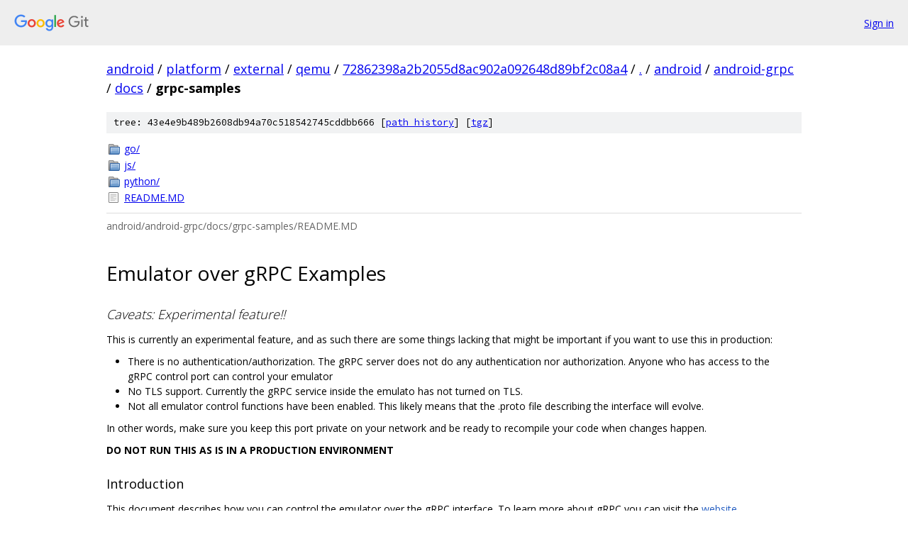

--- FILE ---
content_type: text/html; charset=utf-8
request_url: https://android.googlesource.com/platform/external/qemu/+/72862398a2b2055d8ac902a092648d89bf2c08a4/android/android-grpc/docs/grpc-samples
body_size: 4991
content:
<!DOCTYPE html><html lang="en"><head><meta charset="utf-8"><meta name="viewport" content="width=device-width, initial-scale=1"><title>android/android-grpc/docs/grpc-samples - platform/external/qemu - Git at Google</title><link rel="stylesheet" type="text/css" href="/+static/base.css"><link rel="stylesheet" type="text/css" href="/+static/doc.css"><link rel="stylesheet" type="text/css" href="/+static/prettify/prettify.css"><!-- default customHeadTagPart --></head><body class="Site"><header class="Site-header"><div class="Header"><a class="Header-image" href="/"><img src="//www.gstatic.com/images/branding/lockups/2x/lockup_git_color_108x24dp.png" width="108" height="24" alt="Google Git"></a><div class="Header-menu"> <a class="Header-menuItem" href="https://accounts.google.com/AccountChooser?faa=1&amp;continue=https://android.googlesource.com/login/platform/external/qemu/%2B/72862398a2b2055d8ac902a092648d89bf2c08a4/android/android-grpc/docs/grpc-samples">Sign in</a> </div></div></header><div class="Site-content"><div class="Container "><div class="Breadcrumbs"><a class="Breadcrumbs-crumb" href="/?format=HTML">android</a> / <a class="Breadcrumbs-crumb" href="/platform/">platform</a> / <a class="Breadcrumbs-crumb" href="/platform/external/">external</a> / <a class="Breadcrumbs-crumb" href="/platform/external/qemu/">qemu</a> / <a class="Breadcrumbs-crumb" href="/platform/external/qemu/+/72862398a2b2055d8ac902a092648d89bf2c08a4">72862398a2b2055d8ac902a092648d89bf2c08a4</a> / <a class="Breadcrumbs-crumb" href="/platform/external/qemu/+/72862398a2b2055d8ac902a092648d89bf2c08a4/">.</a> / <a class="Breadcrumbs-crumb" href="/platform/external/qemu/+/72862398a2b2055d8ac902a092648d89bf2c08a4/android">android</a> / <a class="Breadcrumbs-crumb" href="/platform/external/qemu/+/72862398a2b2055d8ac902a092648d89bf2c08a4/android/android-grpc">android-grpc</a> / <a class="Breadcrumbs-crumb" href="/platform/external/qemu/+/72862398a2b2055d8ac902a092648d89bf2c08a4/android/android-grpc/docs">docs</a> / <span class="Breadcrumbs-crumb">grpc-samples</span></div><div class="TreeDetail"><div class="u-sha1 u-monospace TreeDetail-sha1">tree: 43e4e9b489b2608db94a70c518542745cddbb666 [<a href="/platform/external/qemu/+log/72862398a2b2055d8ac902a092648d89bf2c08a4/android/android-grpc/docs/grpc-samples">path history</a>] <span>[<a href="/platform/external/qemu/+archive/72862398a2b2055d8ac902a092648d89bf2c08a4/android/android-grpc/docs/grpc-samples.tar.gz">tgz</a>]</span></div><ol class="FileList"><li class="FileList-item FileList-item--gitTree" title="Tree - go/"><a class="FileList-itemLink" href="/platform/external/qemu/+/72862398a2b2055d8ac902a092648d89bf2c08a4/android/android-grpc/docs/grpc-samples/go/">go/</a></li><li class="FileList-item FileList-item--gitTree" title="Tree - js/"><a class="FileList-itemLink" href="/platform/external/qemu/+/72862398a2b2055d8ac902a092648d89bf2c08a4/android/android-grpc/docs/grpc-samples/js/">js/</a></li><li class="FileList-item FileList-item--gitTree" title="Tree - python/"><a class="FileList-itemLink" href="/platform/external/qemu/+/72862398a2b2055d8ac902a092648d89bf2c08a4/android/android-grpc/docs/grpc-samples/python/">python/</a></li><li class="FileList-item FileList-item--regularFile" title="Regular file - README.MD"><a class="FileList-itemLink" href="/platform/external/qemu/+/72862398a2b2055d8ac902a092648d89bf2c08a4/android/android-grpc/docs/grpc-samples/README.MD">README.MD</a></li></ol><div class="InlineReadme"><div class="InlineReadme-path">android/android-grpc/docs/grpc-samples/README.MD</div><div class="doc"><h1><a class="h" name="Emulator-over-gRPC-Examples" href="#Emulator-over-gRPC-Examples"><span></span></a><a class="h" name="emulator-over-grpc-examples" href="#emulator-over-grpc-examples"><span></span></a>Emulator over gRPC  Examples</h1><h4><a class="h" name="Caveats_Experimental-feature" href="#Caveats_Experimental-feature"><span></span></a><a class="h" name="caveats_experimental-feature" href="#caveats_experimental-feature"><span></span></a>Caveats: Experimental feature!!</h4><p>This is currently an experimental feature, and as such there are some things lacking that might be important if you want to use this in production:</p><ul><li>There is no authentication/authorization. The gRPC server does not do any authentication nor authorization. Anyone who has access to the gRPC control port can control your emulator</li><li>No TLS support. Currently the gRPC service inside the emulato has not turned on TLS.</li><li>Not all emulator control functions have been enabled. This likely means that the .proto file describing the interface will evolve.</li></ul><p>In other words, make sure you keep this port private on your network and be ready to recompile your code when changes happen.</p><p><strong>DO NOT RUN THIS AS IS IN A PRODUCTION ENVIRONMENT</strong></p><h3><a class="h" name="Introduction" href="#Introduction"><span></span></a><a class="h" name="introduction" href="#introduction"><span></span></a>Introduction</h3><p>This document describes how you can control the emulator over the gRPC interface. To learn more about gRPC you can visit the <a href="https://grpc.io">website</a>.</p><p>We describe several sample cases.</p><ul><li><p>One where we will use the GO language to create a webserver that allows you to control the emulator over http.</p></li><li><p>An example demonstrates how you can use Javascript &amp; React to control the emulator.</p></li><li><p>An example that uses the python bindings.</p></li></ul><p>Note that this is still under active development, so more functionality might be added in the future.</p><p>In general all the approaches work in a similar fashion:</p><ol><li>Create the grpc bindings using protoc</li><li>Place the generated bindings in the right location.</li><li>Configure the EmulatorService, (i.e. set port, authentication etc.)</li><li>Make calls to the emulator.</li></ol><h1><a class="h" name="Enabling-gRPC-in-the-build" href="#Enabling-gRPC-in-the-build"><span></span></a><a class="h" name="enabling-grpc-in-the-build" href="#enabling-grpc-in-the-build"><span></span></a>Enabling gRPC in the build</h1><p>You must enable gRPC in the build, either by editing CMakeLists.txt and setting GRPC to TRUE or by building as follows:</p><pre class="code"><span class="pln">   </span><span class="pun">./</span><span class="pln">android</span><span class="pun">/</span><span class="pln">rebuild </span><span class="pun">--</span><span class="pln">cmake_option GRPC</span><span class="pun">=</span><span class="pln">TRUE
</span></pre><p>This will compile in the gRPC feature.</p><h1><a class="h" name="Controlling-the-emulator-with-http" href="#Controlling-the-emulator-with-http"><span></span></a><a class="h" name="controlling-the-emulator-with-http" href="#controlling-the-emulator-with-http"><span></span></a>Controlling the emulator with http.</h1><p>In this example we will construct an intermediate server that acts as a webserver. The webserver will enable an API that is forwarded to the emulator.</p><p>In order to run this sample you will need to have a working Go environment. You can find a Go distribution and learn more about Go <a href="https://golang.org">here</a></p><p><em>Note: The example requires you to have the ports 5556 &amp; 8080 available</em></p><h2><a class="h" name="Installation" href="#Installation"><span></span></a><a class="h" name="installation" href="#installation"><span></span></a>Installation</h2><p>First you need to install ProtocolBuffers 3.0.0-beta-3 or later.  The installation depends on your OS.</p><h3><a class="h" name="I_m-using-homebrew-Mac_Linux" href="#I_m-using-homebrew-Mac_Linux"><span></span></a><a class="h" name="i_m-using-homebrew-mac_linux" href="#i_m-using-homebrew-mac_linux"><span></span></a>I&#39;m using homebrew (Mac/Linux)</h3><p>Your best bet is to use <a href="https://brew.sh/">homebrew</a> and use the following</p><pre class="code"><span class="pln">  $ brew install protobuf
</span></pre><h3><a class="h" name="I_m-using-linux" href="#I_m-using-linux"><span></span></a><a class="h" name="i_m-using-linux" href="#i_m-using-linux"><span></span></a>I&#39;m using linux</h3><p>You must make sure you have a recent version of protobuf available:</p><pre class="code"><span class="pln">$ mkdir tmp </span><span class="pun">&amp;&amp;</span><span class="pln"> cd tmp
$ git clone https</span><span class="pun">://</span><span class="pln">github</span><span class="pun">.</span><span class="pln">com</span><span class="pun">/</span><span class="pln">google</span><span class="pun">/</span><span class="pln">protobuf </span><span class="pun">&amp;&amp;</span><span class="pln"> cd protobuf
$ </span><span class="pun">./</span><span class="pln">autogen</span><span class="pun">.</span><span class="pln">sh </span><span class="pun">&amp;&amp;</span><span class="pln"> </span><span class="pun">./</span><span class="pln">configure
$ make  check
$ sudo make install
</span></pre><h3><a class="h" name="Launch-the-emulator-and-webserver" href="#Launch-the-emulator-and-webserver"><span></span></a><a class="h" name="launch-the-emulator-and-webserver" href="#launch-the-emulator-and-webserver"><span></span></a>Launch the emulator and webserver</h3><p>Before we can access the emulator we must launch it with the gRPC server enabled.</p><pre class="code"><span class="pln">  $ emulator </span><span class="lit">@my_avd</span><span class="pln"> </span><span class="pun">-</span><span class="pln">grpc </span><span class="lit">5556</span><span class="pln"> </span><span class="pun">[..</span><span class="pln">other options</span><span class="pun">...]</span><span class="pln">
</span></pre><p>Once the emulator is launched you can build and launch the web service as follows:</p><pre class="code"><span class="pln">  $ cd $AOSP</span><span class="pun">/</span><span class="pln">external</span><span class="pun">/</span><span class="pln">qemu</span><span class="pun">/</span><span class="pln">android</span><span class="pun">/</span><span class="pln">android</span><span class="pun">-</span><span class="pln">grpc</span><span class="pun">/</span><span class="pln">docs</span><span class="pun">/</span><span class="pln">grpc</span><span class="pun">-</span><span class="pln">samples</span><span class="pun">/</span><span class="pln">go </span><span class="pun">&amp;&amp;</span><span class="pln"> make deps </span><span class="pun">&amp;&amp;</span><span class="pln"> make run
</span></pre><p>Now you should be able to access the emulator over http on port 8080. For example: <a href="http://localhost:8080/v1/gps">http://localhost:8080/v1/gps</a> will show you the current gps settings.</p><p>The following example will send a keycode to the emulator:</p><pre class="code"><span class="pln">curl </span><span class="pun">-</span><span class="pln">H </span><span class="str">&quot;Accept: application/json&quot;</span><span class="pln"> </span><span class="pun">-</span><span class="pln">X POST </span><span class="pun">-</span><span class="pln">d </span><span class="str">&#39;{&quot;key&quot;: &quot;30&quot;}&#39;</span><span class="pln"> http</span><span class="pun">://</span><span class="pln">localhost</span><span class="pun">:</span><span class="lit">8080</span><span class="pun">/</span><span class="pln">v1</span><span class="pun">/</span><span class="pln">key
</span></pre><p>For more details on the endpoints look at $AOSP/android/android-grpc/android/emulation/control/api_config.yaml</p><h3><a class="h" name="Troubleshooting_Known-Issues" href="#Troubleshooting_Known-Issues"><span></span></a><a class="h" name="troubleshooting_known-issues" href="#troubleshooting_known-issues"><span></span></a>Troubleshooting/Known Issues:</h3><ul><li><p>I see TypeError: ...</p><p>Our Makefiles are very simplisitic and are not detecting changes to the .proto files. You might have to run <code class="code">make clean</code> before trying again.</p></li><li><p>I see the following json:</p><pre class="code"><span class="pln">  </span><span class="pun">{</span><span class="str">&quot;error&quot;</span><span class="pun">:</span><span class="str">&quot;all SubConns are in TransientFailure, latest connection error: connection error: desc = \&quot;transport: Error while dialing dial tcp [::1]:5556: connect: connection refused\&quot;&quot;</span><span class="pun">,</span><span class="str">&quot;message&quot;</span><span class="pun">:</span><span class="str">&quot;all SubConns are in TransientFailure, latest connection error: connection error: desc = \&quot;transport: Error while dialing dial tcp [::1]:5556: connect: connection refused\&quot;&quot;</span><span class="pun">,</span><span class="str">&quot;code&quot;</span><span class="pun">:</span><span class="lit">14</span><span class="pun">}</span><span class="pln">
</span></pre><p>You likely restarted the emulator, restart the httpbridge.</p></li><li><p>Why are screenshots slow in debug builds?</p><p>The emulator enables a lot of checks (address sanitizers, code coverage) that take up a lot of resources. You might be better of using a release build.</p></li></ul><h1><a class="h" name="Controlling-the-emulator-from-JavaScript-with-React" href="#Controlling-the-emulator-from-JavaScript-with-React"><span></span></a><a class="h" name="controlling-the-emulator-from-javascript-with-react" href="#controlling-the-emulator-from-javascript-with-react"><span></span></a>Controlling the emulator from JavaScript with React</h1><p>The javascript example showcases how you can interact with the emulator by displaying the current screeenshot, and sending mouse events to the emulator. The sample consists of two react components:</p><ul><li><code class="code">Emulator</code> -&gt; Responsible for sending mouse clicks, and hosting a view</li><li><code class="code">EmulatorPngView</code> -&gt; Responsible for displaying a view of the emulator. (Very slow)</li></ul><p>In the future we hope to replace the <code class="code">EmulatorPngView</code> with something like an <code class="code">EmulatorWebRTCView</code> that has significantly better performance characteristics.</p><p>In order to control the emulator from Javascript we will have to route the calls through an intermediate proxy. We will use <a href="https://github.com/grpc/grpc-web">gRPC-web</a> to make it all possible.</p><h2><a class="h" name="Requirements" href="#Requirements"><span></span></a><a class="h" name="requirements" href="#requirements"><span></span></a>Requirements</h2><p>In order to run the demo you will need Node, dep and a protoc plugin to generate the javascript classes.</p><p>Your best bet is to use <a href="https://brew.sh/">homebrew</a> and use the following</p><pre class="code"><span class="pln">  $ brew install dep npm
</span></pre><p>or else follow the documentation here: <a href="https://golang.github.io/dep/docs/installation.html">https://golang.github.io/dep/docs/installation.html</a></p><p>If you are planning to modify .proto files you willneed to acquire the proper protoc plugin from <a href="https://github.com/grpc/grpc-web/releases">here</a>. You can either build it yourself, or install the binary.</p><h2><a class="h" name="Launch-the-emulator-and-website" href="#Launch-the-emulator-and-website"><span></span></a><a class="h" name="launch-the-emulator-and-website" href="#launch-the-emulator-and-website"><span></span></a>Launch the emulator and website</h2><p>In order to launch this demo you will need the following ports available:</p><ul><li>5556 Emulator gRPC port</li><li>8080 gRPC JavaScript proxy</li><li>3000 npm developer port.</li></ul><p>Before we can access the emulator we must launch it with the gRPC server enabled.</p><pre class="code"><span class="pln">  $ emulator </span><span class="lit">@my_avd</span><span class="pln"> </span><span class="pun">-</span><span class="pln">grpc </span><span class="lit">5556</span><span class="pln"> </span><span class="pun">[..</span><span class="pln">other options</span><span class="pun">...]</span><span class="pln">
</span></pre><p>Once the emulator is launched you can build and launch the web application as follows:</p><pre class="code"><span class="pln">  $ cd $AOSP</span><span class="pun">/</span><span class="pln">external</span><span class="pun">/</span><span class="pln">qemu</span><span class="pun">/</span><span class="pln">android</span><span class="pun">/</span><span class="pln">android</span><span class="pun">-</span><span class="pln">grpc</span><span class="pun">/</span><span class="pln">docs</span><span class="pun">/</span><span class="pln">grpc</span><span class="pun">-</span><span class="pln">samples</span><span class="pun">/</span><span class="pln">js  </span><span class="pun">&amp;&amp;</span><span class="pln"> make deps </span><span class="pun">&amp;&amp;</span><span class="pln"> make develop
</span></pre><p><em>Note: Make deps is only needed once</em></p><p>A browser should open and you should be able to interact with the emulator.</p><p>You can stop all the components by running:</p><pre class="code"><span class="pln">  $ cd $AOSP</span><span class="pun">/</span><span class="pln">external</span><span class="pun">/</span><span class="pln">qemu</span><span class="pun">/</span><span class="pln">android</span><span class="pun">/</span><span class="pln">android</span><span class="pun">-</span><span class="pln">grpc</span><span class="pun">/</span><span class="pln">docs</span><span class="pun">/</span><span class="pln">grpc</span><span class="pun">-</span><span class="pln">samples</span><span class="pun">/</span><span class="pln">js  </span><span class="pun">&amp;&amp;</span><span class="pln"> make stop
</span></pre><p><em>Note: this will just kill npm and the proxy</em></p><h2><a class="h" name="Launch-the-emulator-in-a-release-like-environment-with-envoy-and-docker" href="#Launch-the-emulator-in-a-release-like-environment-with-envoy-and-docker"><span></span></a><a class="h" name="launch-the-emulator-in-a-release-like-environment-with-envoy-and-docker" href="#launch-the-emulator-in-a-release-like-environment-with-envoy-and-docker"><span></span></a>Launch the emulator in a release like environment with envoy and docker.</h2><p>The recommended proxy for gRPC on the web is <a href="https://www.envoyproxy.io/">Envoy</a>. Envoy is an L7 proxy and communication bus designed for large modern service oriented architectures. It basically can handle a few things for us:</p><ul><li>Serve TLS.</li><li>Add <a href="https://www.envoyproxy.io/docs/envoy/latest/intro/arch_overview/ext_authz_filter">External Authorization</a></li><li>Add <a href="https://www.envoyproxy.io/docs/envoy/latest/configuration/http_filters/jwt_authn_filter#config-http-filters-jwt-authn">JWT Authentication</a></li><li>Acts a s gRPC proxy</li><li>Redirect http -&gt; https</li><li>Redirect serving of static pages to nginx.</li></ul><p>This gets us closer to what is needed to deploy the emulator with gRPC into a production environment. A sample is added that uses docker to configure a simple production like environment with the following characteristics:</p><ul><li>An nginx container that will serve production build of the javascript example</li><li>An envoy gRPC proxy</li><li>A http -&gt; https redirect</li><li>A TLS endpoint using self signed certificates.</li></ul><p><em>Do not deploy this in a real production environment without adding some authorization filters, as anyone who can make an https connection will be able to control your emulator.</em></p><h1><a class="h" name="Controlling-the-emulator-with-Python" href="#Controlling-the-emulator-with-Python"><span></span></a><a class="h" name="controlling-the-emulator-with-python" href="#controlling-the-emulator-with-python"><span></span></a>Controlling the emulator with Python</h1><p>In the python directory you will find two examples:</p><ul><li><p>An example that aks the emulator about the vm configuration after which it will send a series of key events with a 2ms delay. After building you can run this with <code class="code">python -m sample.keystrokes</code></p></li><li><p>An example that uses the streaming interface to retrieve the logcat. After building you can run this with <code class="code">python -m sample.logcat</code></p></li></ul><p>Before we can access the emulator we must launch it with the gRPC server enabled.</p><pre class="code"><span class="pln">  $ emulator </span><span class="lit">@my_avd</span><span class="pln"> </span><span class="pun">-</span><span class="pln">grpc </span><span class="lit">5556</span><span class="pln"> </span><span class="pun">[..</span><span class="pln">other options</span><span class="pun">...]</span><span class="pln">
</span></pre><p>Once the emulator is launched you can build the samples as follows:</p><pre class="code"><span class="pln">  $ make deps
</span></pre></div></div></div></div> <!-- Container --></div> <!-- Site-content --><footer class="Site-footer"><div class="Footer"><span class="Footer-poweredBy">Powered by <a href="https://gerrit.googlesource.com/gitiles/">Gitiles</a>| <a href="https://policies.google.com/privacy">Privacy</a>| <a href="https://policies.google.com/terms">Terms</a></span><span class="Footer-formats"><a class="u-monospace Footer-formatsItem" href="?format=TEXT">txt</a> <a class="u-monospace Footer-formatsItem" href="?format=JSON">json</a></span></div></footer></body></html>